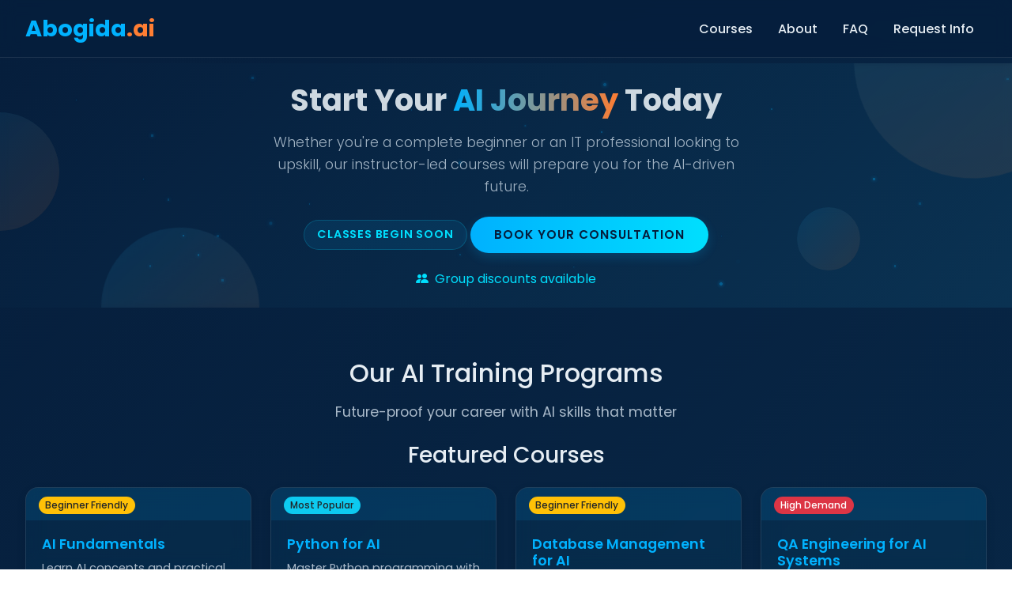

--- FILE ---
content_type: text/html; charset=utf-8
request_url: http://fsbhoffman.nwcdev.com/
body_size: 32190
content:
<!DOCTYPE html>
<html lang="en">
<head>
    <meta charset="UTF-8">
    <meta name="viewport" content="width=device-width, initial-scale=1.0">
    <title>Abogida.ai - AI Education Platform</title>
    <link rel="stylesheet" href="https://cdn.jsdelivr.net/npm/bootstrap@5.3.1/dist/css/bootstrap.min.css">
    <link rel="stylesheet" href="https://cdn.jsdelivr.net/npm/bootstrap-icons@1.11.0/font/bootstrap-icons.css">
    <link rel="preconnect" href="https://fonts.googleapis.com">
    <link rel="preconnect" href="https://fonts.gstatic.com" crossorigin>
    <link href="https://fonts.googleapis.com/css2?family=Poppins:wght@300;400;500;600;700&display=swap" rel="stylesheet">
    <link rel="stylesheet" href="/static/css/style.css">
    
</head>
<body>
    <nav class="navbar navbar-expand-lg navbar-dark">
        <div class="container">
            <a class="navbar-brand" href="/">
                <span class="logo-main">Abogida</span><span class="logo-ai">.ai</span>
            </a>
            <button class="navbar-toggler" type="button" data-bs-toggle="collapse" data-bs-target="#navbarNav">
                <span class="navbar-toggler-icon"></span>
            </button>
            <div class="collapse navbar-collapse" id="navbarNav">
                <ul class="navbar-nav ms-auto">
                    <li class="nav-item">
                        <a class="nav-link" href="#courses">Courses</a>
                    </li>
                    <li class="nav-item">
                        <a class="nav-link" href="#about">About</a>
                    </li>
                    <li class="nav-item">
                        <a class="nav-link" href="#faq">FAQ</a>
                    </li>
                    <li class="nav-item">
                        <a class="nav-link" href="/register">Request Info</a>
                    </li>
                </ul>
            </div>
        </div>
    </nav>

    <div class="flash-messages" style="margin-top: 70px;">
        
            
        
    </div>

    <main>
        
<section class="hero-section py-4 text-center">
    <div class="container hero-content">
        <div class="hero-text animate">
            <h1 class="display-5">Start Your <span>AI Journey</span> Today</h1>
            <p class="lead">Whether you're a complete beginner or an IT professional looking to upskill, our instructor-led courses will prepare you for the AI-driven future.</p>
            <div class="hero-cta mt-4">
                <div class="cta-container">
                    <div class="class-date mb-2">Classes begin soon</div>
                    <a href="/register" class="btn btn-primary btn-lg">Book Your Consultation</a>
                    <div class="mt-3" style="color: var(--teal);"><i class="bi bi-people-fill me-1"></i> Group discounts available</div>
                </div>
            </div>
        </div>
    </div>
    <!-- Matrix background animation -->
    <div class="matrix-background">
        <div class="pulse-dots"></div>
    </div>
    <!-- Floating shapes animation -->
    <div class="floating-shapes">
        <div class="shape"></div>
        <div class="shape"></div>
        <div class="shape"></div>
        <div class="shape"></div>
    </div>
</section>

<section id="courses" class="pt-4 pb-5">
    <div class="container">
        <h2 class="text-center mb-3">Our AI Training Programs</h2>
        <p class="section-subtitle text-center mb-4">Future-proof your career with AI skills that matter</p>
        
        
        <h3 class="text-center mb-4">Featured Courses</h3>
        <div class="row">
            <div class="col-md-6 col-lg-3 mb-4">
                <div class="card h-100 course-card">
                    <div class="card-header bg-primary-light">
                        <span class="badge bg-warning text-dark">Beginner Friendly</span>
                    </div>
                    <div class="card-body">
                        <h5 class="card-title">AI Fundamentals</h5>
                        <p class="card-text">Learn AI concepts and practical applications suitable for both technical and business professionals. Instructor-led.</p>
                        <ul class="list-unstyled">
                            <li><i class="bi bi-calendar3"></i> <small>Duration: 10 weeks</small></li>
                            <li><i class="bi bi-bar-chart"></i> <small>Level: Beginner</small></li>
                            <li><i class="bi bi-patch-check text-primary"></i> <small>Certificate Provided</small></li>
                        </ul>
                        <div class="mt-3">
                            <span class="badge bg-light text-dark me-1">AI Concepts</span>
                            <span class="badge bg-light text-dark me-1">ChatGPT</span>
                            <span class="badge bg-light text-dark me-1">Prompt Engineering</span>
                            <span class="badge bg-light text-dark">GenAI</span>
                        </div>
                    </div>
                    <div class="card-footer text-center">
                        <a href="/register?course=AI%20Fundamentals" class="btn btn-outline-primary">Learn More</a>
                    </div>
                </div>
            </div>
            <div class="col-md-6 col-lg-3 mb-4">
                <div class="card h-100 course-card">
                    <div class="card-header bg-primary-light">
                        <span class="badge bg-info text-dark">Most Popular</span>
                    </div>
                    <div class="card-body">
                        <h5 class="card-title">Python for AI</h5>
                        <p class="card-text">Master Python programming with focus on AI and data science applications. Instructor-led.</p>
                        <ul class="list-unstyled">
                            <li><i class="bi bi-calendar3"></i> <small>Duration: 12 weeks</small></li>
                            <li><i class="bi bi-bar-chart"></i> <small>Level: Intermediate</small></li>
                            <li><i class="bi bi-patch-check text-primary"></i> <small>Certificate Provided</small></li>
                        </ul>
                        <div class="mt-3">
                            <span class="badge bg-light text-dark me-1">NumPy</span>
                            <span class="badge bg-light text-dark me-1">Pandas</span>
                            <span class="badge bg-light text-dark me-1">RAG</span>
                            <span class="badge bg-light text-dark">scikit-learn</span>
                        </div>
                    </div>
                    <div class="card-footer text-center">
                        <a href="/register?course=Python%20for%20AI" class="btn btn-outline-primary">Learn More</a>
                    </div>
                </div>
            </div>
            <div class="col-md-6 col-lg-3 mb-4">
                <div class="card h-100 course-card">
                    <div class="card-header bg-primary-light">
                        <span class="badge bg-warning text-dark">Beginner Friendly</span>
                    </div>
                    <div class="card-body">
                        <h5 class="card-title">Database Management for AI</h5>
                        <p class="card-text">Learn to manage and prepare data for AI systems with structured and unstructured databases. Instructor-led.</p>
                        <ul class="list-unstyled">
                            <li><i class="bi bi-calendar3"></i> <small>Duration: 10 weeks</small></li>
                            <li><i class="bi bi-bar-chart"></i> <small>Level: Beginner</small></li>
                            <li><i class="bi bi-patch-check text-primary"></i> <small>Certificate Provided</small></li>
                        </ul>
                        <div class="mt-3">
                            <span class="badge bg-light text-dark me-1">SQL Basics</span>
                            <span class="badge bg-light text-dark me-1">Feature Engineering</span>
                            <span class="badge bg-light text-dark">ETL Basics</span>
                        </div>
                    </div>
                    <div class="card-footer text-center">
                        <a href="/register?course=Database%20Management%20for%20AI" class="btn btn-outline-primary">Learn More</a>
                    </div>
                </div>
            </div>
            <div class="col-md-6 col-lg-3 mb-4">
                <div class="card h-100 course-card">
                    <div class="card-header bg-primary-light">
                        <span class="badge bg-danger text-white">High Demand</span>
                    </div>
                    <div class="card-body">
                        <h5 class="card-title">QA Engineering for AI Systems</h5>
                        <p class="card-text">Apply quality assurance expertise to test and validate AI models and applications. Instructor-led.</p>
                        <ul class="list-unstyled">
                            <li><i class="bi bi-calendar3"></i> <small>Duration: 10 weeks</small></li>
                            <li><i class="bi bi-bar-chart"></i> <small>Level: Intermediate</small></li>
                            <li><i class="bi bi-patch-check text-primary"></i> <small>Certificate Provided</small></li>
                        </ul>
                        <div class="mt-3">
                            <span class="badge bg-light text-dark me-1">AI Testing</span>
                            <span class="badge bg-light text-dark me-1">Model Validation</span>
                            <span class="badge bg-light text-dark">Fairness Testing</span>
                        </div>
                    </div>
                    <div class="card-footer text-center">
                        <a href="/register?course=QA%20for%20AI%20Systems" class="btn btn-outline-primary">Learn More</a>
                    </div>
                </div>
            </div>
        </div>
        
        <!-- More Courses Row -->
        <div class="text-center mt-4 mb-5">
            <button class="btn btn-outline-primary" type="button" data-bs-toggle="collapse" data-bs-target="#moreCourses" aria-expanded="false" aria-controls="moreCourses">
                View More Courses <i class="bi bi-chevron-down"></i>
            </button>
        </div>
        
        <div class="collapse" id="moreCourses">
            <div class="row">
                <div class="col-md-6 col-lg-3 mb-4">
                    <div class="card h-100 course-card">
                        <div class="card-header bg-primary-light">
                            <span class="badge bg-danger text-white">Advanced</span>
                        </div>
                        <div class="card-body">
                            <h5 class="card-title">Machine Learning & Deep Learning</h5>
                            <p class="card-text">Dive deep into machine learning algorithms and practical applications.</p>
                            <ul class="list-unstyled">
                                <li><i class="bi bi-calendar3"></i> <small>Duration: 12 weeks</small></li>
                                <li><i class="bi bi-bar-chart"></i> <small>Level: Advanced</small></li>
                                <li><i class="bi bi-patch-check text-primary"></i> <small>Certificate Provided</small></li>
                            </ul>
                            <div class="mt-3">
                                <span class="badge bg-light text-dark me-1">Deep Learning</span>
                                <span class="badge bg-light text-dark me-1">Computer Vision</span>
                                <span class="badge bg-light text-dark">NLP</span>
                            </div>
                        </div>
                        <div class="card-footer text-center">
                            <a href="/register?course=Machine%20Learning" class="btn btn-outline-primary">Learn More</a>
                        </div>
                    </div>
                </div>
                <div class="col-md-6 col-lg-3 mb-4">
                    <div class="card h-100 course-card">
                        <div class="card-header bg-primary-light">
                            <span class="badge bg-success text-white">Career Boost</span>
                        </div>
                        <div class="card-body">
                            <h5 class="card-title">Cloud Computing with AWS</h5>
                            <p class="card-text">Learn to deploy and scale AI solutions using AWS cloud services. Instructor-led.</p>
                            <ul class="list-unstyled">
                                <li><i class="bi bi-calendar3"></i> <small>Duration: 10 weeks</small></li>
                                <li><i class="bi bi-bar-chart"></i> <small>Level: Intermediate</small></li>
                                <li><i class="bi bi-patch-check text-primary"></i> <small>Certificate Provided</small></li>
                            </ul>
                            <div class="mt-3">
                                <span class="badge bg-light text-dark me-1">AWS SageMaker</span>
                                <span class="badge bg-light text-dark me-1">AWS Lambda</span>
                                <span class="badge bg-light text-dark">EC2/S3</span>
                            </div>
                        </div>
                        <div class="card-footer text-center">
                            <a href="/register?course=Cloud%20Computing%20with%20AWS" class="btn btn-outline-primary">Learn More</a>
                        </div>
                    </div>
                </div>
            </div>
        </div>
        
        <!-- Horizontal Career Path Section -->
        <div class="horizontal-path-section mt-5 mb-5">
            <div class="path-header text-center mb-4">
                <h3>Your AI Career Journey</h3>
                <p>Map your path to AI expertise based on your experience level</p>
            </div>
            
            <div class="paths-container">
                <!-- Beginner Path -->
                <div class="career-journey">
                    <div class="journey-header">
                        <div class="icon-container"><i class="bi bi-star-fill"></i></div>
                        <h4>Beginner Path</h4>
                    </div>
                    
                    <div class="journey-path">
                        <div class="journey-step">
                            <div class="step-content">
                                <span class="step-name">AI Fundamentals</span>
                                <span class="step-duration">10 weeks</span>
                            </div>
                        </div>
                        <div class="journey-arrow"><i class="bi bi-arrow-right"></i></div>
                        <div class="journey-step">
                            <div class="step-content">
                                <span class="step-name">Python for AI</span>
                                <span class="step-duration">12 weeks</span>
                            </div>
                        </div>
                        <div class="journey-arrow"><i class="bi bi-arrow-right"></i></div>
                        <div class="journey-step">
                            <div class="step-content">
                                <span class="step-name">Machine Learning</span>
                                <span class="step-duration">12 weeks</span>
                            </div>
                        </div>
                    </div>
                    
                    <div class="journey-outcome">
                    </div>
                </div>
                
                <!-- IT Professional Specialization -->
                <div class="career-journey specialization-path">
                    <div class="journey-header">
                        <div class="icon-container"><i class="bi bi-code-square"></i></div>
                        <h4>IT Professional Specializations</h4>
                    </div>
                    
                    <div class="specialization-grid">
                        <div class="specialization-card">
                            <div class="specialization-icon">
                                <i class="bi bi-database"></i>
                            </div>
                            <h5>Data Engineering</h5>
                            <p>Database Management for AI Applications</p>
                            <span class="duration">10 weeks</span>
                        </div>
                        
                        <div class="specialization-card">
                            <div class="specialization-icon">
                                <i class="bi bi-check-circle"></i>
                            </div>
                            <h5>Quality Assurance</h5>
                            <p>Testing and Validation for AI Systems</p>
                            <span class="duration">10 weeks</span>
                        </div>
                        
                        <div class="specialization-card">
                            <div class="specialization-icon">
                                <i class="bi bi-cloud"></i>
                            </div>
                            <h5>Cloud Architecture</h5>
                            <p>Deploying and Scaling AI on AWS</p>
                            <span class="duration">10 weeks</span>
                        </div>
                    </div>
                    
                    <div class="journey-outcome">
                    </div>
                </div>
            </div>
        </div>
        
        <!-- Call to Action Box -->
        <div class="call-box mt-5">
            <div class="call-box-content">
                <div class="call-box-icon">
                    <i class="bi bi-telephone"></i>
                </div>
                <div class="call-box-text">
                    <h3>Questions about our courses?</h3>
                    <p>Call us today</p>
                    <a href="tel:2024155354" class="text-primary fw-bold">(202) 415-5354</a>
                    <div class="mt-2"><small><i class="bi bi-people-fill me-1"></i> Ask about our group discounts</small></div>
                </div>
            </div>
            <div class="call-box-buttons">
                <a href="/register" class="btn btn-primary">Book Your Consultation</a>
            </div>
        </div>
    </div>
</section>

<section id="about" class="py-5 bg-light">
    <div class="container">
        <h2 class="text-center mb-5">Why Choose Abogida.ai</h2>
        <div class="row text-center">
            <div class="col-md-4 mb-4">
                <div class="feature-card p-3">
                    <div class="feature-icon mb-3">
                        <i class="bi bi-person-check fs-1 text-primary"></i>
                    </div>
                    <h3>Expert Instructors</h3>
                    <p>Learn from industry professionals with years of experience in AI and machine learning.</p>
                </div>
            </div>
            <div class="col-md-4 mb-4">
                <div class="feature-card p-3">
                    <div class="feature-icon mb-3">
                        <i class="bi bi-code-square fs-1 text-primary"></i>
                    </div>
                    <h3>Hands-on Projects</h3>
                    <p>Apply your knowledge to real-world projects that enhance your portfolio.</p>
                </div>
            </div>
            <div class="col-md-4 mb-4">
                <div class="feature-card p-3">
                    <div class="feature-icon mb-3">
                        <i class="bi bi-briefcase fs-1 text-primary"></i>
                    </div>
                    <h3>Job-Ready Skills</h3>
                    <p>Gain practical skills that are in high demand across multiple industries.</p>
                </div>
            </div>
        </div>
        <div class="row text-center mt-4">
            <div class="col-md-4 mb-4">
                <div class="feature-card p-3">
                    <div class="feature-icon mb-3">
                        <i class="bi bi-calendar-check fs-1 text-primary"></i>
                    </div>
                    <h3>Flexible Schedule</h3>
                    <p>Choose between evening and weekend classes to fit your busy professional life.</p>
                </div>
            </div>
            <div class="col-md-4 mb-4">
                <div class="feature-card p-3">
                    <div class="feature-icon mb-3">
                        <i class="bi bi-person-video3 fs-1 text-primary"></i>
                    </div>
                    <h3>1 to 1 Mentorship</h3>
                    <p>Get personalized guidance from mentors dedicated to your success.</p>
                </div>
            </div>
            <div class="col-md-4 mb-4">
                <div class="feature-card p-3">
                    <div class="feature-icon mb-3">
                        <i class="bi bi-graph-up fs-1 text-primary"></i>
                    </div>
                    <h3>Career Support</h3>
                    <p>Access job placement assistance and networking opportunities after graduation.</p>
                </div>
            </div>
        </div>
    </div>
</section>

<section id="faq" class="py-5">
    <div class="container">
        <h2 class="text-center mb-5">Frequently Asked Questions</h2>
        <div class="row justify-content-center">
            <div class="col-lg-8">
                <div class="accordion" id="faqAccordion">
                    <div class="accordion-item">
                        <h2 class="accordion-header">
                            <button class="accordion-button" type="button" data-bs-toggle="collapse" data-bs-target="#faq1">
                                What background do I need for these courses?
                            </button>
                        </h2>
                        <div id="faq1" class="accordion-collapse collapse show" data-bs-parent="#faqAccordion">
                            <div class="accordion-body">
                                We welcome students of all backgrounds! Our courses are designed with multiple entry points. Complete beginners start with AI Fundamentals, while IT professionals can jump into specialized courses. We'll advise you on the best path for your career goals during your initial consultation.
                            </div>
                        </div>
                    </div>
                    <div class="accordion-item">
                        <h2 class="accordion-header">
                            <button class="accordion-button collapsed" type="button" data-bs-toggle="collapse" data-bs-target="#faq2">
                                Are there any prerequisites for enrollment?
                            </button>
                        </h2>
                        <div id="faq2" class="accordion-collapse collapse" data-bs-parent="#faqAccordion">
                            <div class="accordion-body">
                                No formal prerequisites! We've designed our courses to be accessible to everyone. We'll create a personalized learning path based on your background and career goals. All you need is interest in AI and a willingness to learn.
                            </div>
                        </div>
                    </div>
                    <div class="accordion-item">
                        <h2 class="accordion-header">
                            <button class="accordion-button collapsed" type="button" data-bs-toggle="collapse" data-bs-target="#faq3">
                                What is the class schedule like?
                            </button>
                        </h2>
                        <div id="faq3" class="accordion-collapse collapse" data-bs-parent="#faqAccordion">
                            <div class="accordion-body">
                                We offer flexible class schedules with evening and weekend options. You'll select your preferred schedule during registration based on your availability.
                            </div>
                        </div>
                    </div>
                    <div class="accordion-item">
                        <h2 class="accordion-header">
                            <button class="accordion-button collapsed" type="button" data-bs-toggle="collapse" data-bs-target="#faq4">
                                Will I receive a certificate upon completion?
                            </button>
                        </h2>
                        <div id="faq4" class="accordion-collapse collapse" data-bs-parent="#faqAccordion">
                            <div class="accordion-body">
                                Yes, all graduates receive an Abogida.ai certificate of completion. We also prepare you for industry-recognized certifications like AWS Machine Learning Specialty, Azure AI Engineer, and more.
                            </div>
                        </div>
                    </div>
                </div>
            </div>
        </div>
    </div>
</section>


    </main>

    <footer>
        <div class="container">
            <div class="footer-content">
                <div class="footer-logo-section">
                    <div class="footer-logo">Abogida<span>.ai</span></div>
                    <p class="footer-tagline">Empowering professionals with future-ready AI skills</p>
                    <p class="footer-tagline">Classes begin soon</p>
                </div>

                <div class="footer-contact">
                    <h3>Contact Us</h3>
                    <div class="contact-item">
                        <div class="contact-icon">
                            <i class="bi bi-envelope"></i>
                        </div>
                        <a href="mailto:info@abogida.ai">info@abogida.ai</a>
                    </div>
                    <div class="contact-item">
                        <div class="contact-icon">
                            <i class="bi bi-telephone"></i>
                        </div>
                        <a href="tel:2024155354">(202) 415-5354</a>
                    </div>
                    <div class="contact-item">
                        <div class="contact-icon">
                            <i class="bi bi-geo-alt"></i>
                        </div>
                        <span>DMV Area (Optional In-Person Sessions)</span>
                    </div>
                </div>

                <div class="footer-social-section">
                    <h3>Connect With Us</h3>
                    <div class="footer-social">
                        <a href="#" class="social-icon" aria-label="Twitter">
                            <i class="bi bi-twitter"></i>
                        </a>
                        <a href="#" class="social-icon" aria-label="Facebook">
                            <i class="bi bi-facebook"></i>
                        </a>
                        <a href="#" class="social-icon" aria-label="LinkedIn">
                            <i class="bi bi-linkedin"></i>
                        </a>
                        <a href="#" class="social-icon" aria-label="Instagram">
                            <i class="bi bi-instagram"></i>
                        </a>
                    </div>
                    <div class="mt-4">
                        <a href="/register" class="btn btn-primary">Book Your Consultation</a>
                    </div>
                </div>
            </div>

            <div class="footer-divider"></div>

            <div class="copyright">
                <p>&copy; 2026 Abogida.ai. All rights reserved. 
                   <a href="/privacy" class="text-white">Privacy Policy</a>
                </p>
            </div>
        </div>
    </footer>

    <!-- Registration Modal -->
    <div class="modal fade" id="registerModal" tabindex="-1" aria-labelledby="registerModalLabel" aria-hidden="true">
        <div class="modal-dialog modal-md">
            <div class="modal-content">
                <div class="modal-header bg-primary text-white">
                    <h5 class="modal-title" id="registerModalLabel">Book Your Free Consultation</h5>
                    <button type="button" class="btn-close btn-close-white" data-bs-dismiss="modal" aria-label="Close" style="font-size: 0.8rem;"></button>
                </div>
                <div class="modal-body">
                    <form action="/register" method="post" id="registerForm">
                        <div class="mb-3">
                            <label for="name" class="form-label">Full Name</label>
                            <input type="text" class="form-control" id="name" name="name" required>
                        </div>
                        <div class="mb-3">
                            <label for="phone" class="form-label">Phone Number</label>
                            <input type="tel" class="form-control" id="phone" name="phone" placeholder="(123) 456-7890">
                            <div class="form-text">Please provide either a phone number or email address.</div>
                        </div>
                        <div class="mb-3">
                            <label for="email" class="form-label">Email Address</label>
                            <input type="email" class="form-control" id="email" name="email">
                        </div>
                        <div class="mb-3">
                            <label for="course" class="form-label">Interested In</label>
                            <div class="form-select-container">
                                <select class="form-select bg-transparent text-white" id="course" name="course" required>
                                    <option value="" selected disabled>Select a Course</option>
                                    <option value="AI Fundamentals">AI Fundamentals</option>
                                    <option value="Python for AI">Python for AI</option>
                                    <option value="Database Management for AI">Database Management for AI</option>
                                    <option value="QA for AI Systems">QA Engineering for AI Systems</option>
                                    <option value="Machine Learning">Machine Learning & Deep Learning</option>
                                    <option value="Cloud Computing with AWS">Cloud Computing with AWS</option>
                                    <option value="Other/Custom">Other/Custom Course</option>
                                </select>
                            </div>
                        </div>
                        <div class="mb-3">
                            <label for="message" class="form-label">Questions/Comments</label>
                            <textarea class="form-control" id="message" name="message" rows="2"></textarea>
                        </div>
                        <div class="d-grid">
                            <button type="submit" class="btn btn-primary">Schedule My Consultation</button>
                        </div>
                    </form>
                </div>
                <div class="modal-footer">
                    <p class="small text-center w-100 mb-2">Speak with a course advisor about your AI career path.</p>
                    <div class="text-center w-100">
                        <a href="#" class="btn btn-sm btn-outline-secondary" data-bs-dismiss="modal">Back to Home</a>
                    </div>
                </div>
            </div>
        </div>
    </div>

    <script src="https://cdn.jsdelivr.net/npm/bootstrap@5.3.1/dist/js/bootstrap.bundle.min.js"></script>
    <script src="/static/js/main.js"></script>
    
</body>
</html>

--- FILE ---
content_type: text/css; charset=utf-8
request_url: http://fsbhoffman.nwcdev.com/static/css/style.css
body_size: 23555
content:
/* Main styles for Abogida.ai */

:root {
    --primary-blue: #00B2FF;
    --dark-blue: #061E3C;
    --teal: #00E0FF;
    --orange: #FF7E33;
    --gradient-bg: linear-gradient(135deg, #061E3C 0%, #0A3252 100%);
    --gradient-card: linear-gradient(135deg, rgba(0, 178, 255, 0.05) 0%, rgba(0, 224, 255, 0.05) 100%);
    --text-color: #E6EDF3;
    --text-secondary: #A9B9C9;
}

/* Global styles */
body {
    font-family: 'Poppins', 'Segoe UI', Tahoma, Geneva, Verdana, sans-serif;
    line-height: 1.6;
    background: var(--gradient-bg);
    color: var(--text-color);
    margin: 0;
    padding: 0;
    min-height: 100vh;
}

.container {
    max-width: 1400px;
    margin: 0 auto;
    padding: 0 2rem;
}

/* Navbar */
.navbar {
    backdrop-filter: blur(10px);
    background: rgba(6, 30, 60, 0.8) !important;
    border-bottom: 1px solid rgba(255, 255, 255, 0.1);
    position: fixed;
    width: 100%;
    top: 0;
    z-index: 1000;
    transition: background 0.3s;
}

.navbar-brand {
    font-weight: 700;
    font-size: 1.8rem;
    display: flex;
    align-items: center;
}

.navbar-brand .logo-main {
    color: var(--primary-blue);
    font-family: 'Poppins', 'Segoe UI', sans-serif;
}

.navbar-brand .logo-ai {
    color: var(--orange);
    font-family: 'Poppins', 'Segoe UI', sans-serif;
}

.navbar-dark .navbar-nav .nav-link {
    color: var(--text-color);
    position: relative;
    padding: 0.5rem 1rem;
    font-weight: 500;
    transition: color 0.3s;
}

.navbar-dark .navbar-nav .nav-link:hover {
    color: var(--primary-blue);
}

.navbar-dark .navbar-nav .nav-link::after {
    content: '';
    position: absolute;
    bottom: -5px;
    left: 0;
    width: 0;
    height: 2px;
    background: linear-gradient(to right, var(--primary-blue), var(--teal));
    transition: width 0.3s;
}

.navbar-dark .navbar-nav .nav-link:hover::after {
    width: 100%;
}

/* Hero section */
.hero-section {
    background: var(--gradient-bg);
    color: white;
    padding: 7rem 0 2rem;
    position: relative;
    overflow: hidden;
    margin-top: 0;
    margin-bottom: 2.5rem;
}

.hero-section::before {
    content: '';
    position: absolute;
    top: 0;
    left: 0;
    right: 0;
    bottom: 0;
    background-image: url("data:image/svg+xml,%3Csvg width='100%25' height='100%25' xmlns='http://www.w3.org/2000/svg'%3E%3Cdefs%3E%3Cpattern id='smallGrid' width='20' height='20' patternUnits='userSpaceOnUse'%3E%3Cpath d='M 20 0 L 0 0 0 20' fill='none' stroke='rgba(255, 255, 255, 0.03)' stroke-width='0.5'/%3E%3C/pattern%3E%3C/defs%3E%3Crect width='100%25' height='100%25' fill='url(%23smallGrid)' /%3E%3C/svg%3E");
    opacity: 0.4;
    z-index: 0;
}

.hero-content {
    display: flex;
    flex-direction: column;
    align-items: center;
    text-align: center;
}

.hero-text {
    max-width: 800px;
    margin: 0 auto;
    z-index: 1;
}

.hero-section .container {
    position: relative;
    z-index: 1;
}

.hero-section h1 {
    font-size: 2.4rem;
    font-weight: 700;
    margin-bottom: 1rem;
    line-height: 1.2;
    color: rgba(230, 237, 243, 0.9);
}

.hero-section h1 span {
    background: linear-gradient(to right, var(--primary-blue), var(--orange));
    -webkit-background-clip: text;
    background-clip: text;
    -webkit-text-fill-color: transparent;
    color: var(--primary-blue);
}

.hero-section .lead {
    font-size: 1.1rem;
    margin-bottom: 1.5rem;
    color: rgba(169, 185, 201, 0.95);
    max-width: 600px;
    margin-left: auto;
    margin-right: auto;
}

.class-date {
    font-size: 0.9rem;
    color: var(--teal);
    margin-bottom: 0.75rem;
    font-weight: 600;
    text-transform: uppercase;
    letter-spacing: 0.8px;
    background: rgba(0, 178, 255, 0.1);
    display: inline-block;
    padding: 0.4rem 1rem;
    border-radius: 30px;
    border: 1px solid rgba(0, 224, 255, 0.2);
}

/* Buttons */
.btn-primary {
    background: linear-gradient(90deg, var(--primary-blue), var(--teal));
    border: none;
    color: var(--dark-blue);
    padding: 10px 25px;
    border-radius: 30px;
    font-weight: 600;
    transition: transform 0.3s, box-shadow 0.3s;
    text-transform: uppercase;
    letter-spacing: 0.5px;
    font-size: 0.85rem;
}

.btn-primary:hover {
    transform: translateY(-3px);
    box-shadow: 0 10px 20px rgba(0, 178, 255, 0.2);
    background: linear-gradient(90deg, var(--primary-blue), var(--teal));
    border: none;
}

.hero-section .btn-primary {
    padding: 12px 30px;
    font-size: 0.95rem;
    letter-spacing: 1px;
    box-shadow: 0 5px 15px rgba(0, 178, 255, 0.2);
}

.btn-outline-light {
    border-color: rgba(255, 255, 255, 0.2);
    border-radius: 30px;
    padding: 10px 25px;
    font-weight: 600;
    transition: transform 0.3s, box-shadow 0.3s;
}

.btn-outline-light:hover {
    transform: translateY(-3px);
    box-shadow: 0 10px 20px rgba(0, 0, 0, 0.1);
}

.btn-outline-primary {
    color: var(--primary-blue);
    border-color: var(--primary-blue);
    border-radius: 30px;
    padding: 10px 25px;
    font-weight: 600;
    transition: transform 0.3s, box-shadow 0.3s;
}

.btn-outline-primary:hover {
    background-color: var(--primary-blue);
    border-color: var(--primary-blue);
    transform: translateY(-3px);
    box-shadow: 0 10px 20px rgba(0, 178, 255, 0.1);
}

/* Cards */
.card {
    transition: transform 0.3s ease, box-shadow 0.3s ease;
    border: 1px solid rgba(255, 255, 255, 0.1);
    border-radius: 16px;
    overflow: hidden;
    box-shadow: 0 4px 12px rgba(0,0,0,0.1);
    background: var(--gradient-card);
    backdrop-filter: blur(10px);
    color: var(--text-color);
    height: 100%;
}

.card:hover {
    transform: translateY(-10px);
    box-shadow: 0 12px 20px rgba(0,0,0,0.15);
}

.card-title {
    color: var(--primary-blue);
    font-weight: 600;
    font-size: 1.1rem;
}

.card-body {
    color: var(--text-secondary);
    padding: 1.25rem;
}

.card-footer {
    background-color: transparent;
    border-top: 1px solid rgba(255, 255, 255, 0.05);
    padding: 0.75rem 1.25rem;
}

/* Course Cards */
.course-card .card-header {
    background-color: rgba(0, 178, 255, 0.1);
    border-bottom: none;
    padding-top: 8px;
    padding-bottom: 8px;
}

.course-card .badge {
    font-weight: 500;
    padding: 0.4em 0.7em;
    font-size: 0.75rem;
}

.bg-primary-light {
    background-color: rgba(0, 178, 255, 0.1);
}

.course-card .card-text {
    font-size: 0.9rem;
    margin-bottom: 0.75rem;
}

.course-card .list-unstyled li {
    font-size: 0.85rem;
    margin-bottom: 0.25rem;
}

.certificate-badge {
    display: flex;
    align-items: center;
    gap: 0.25rem;
    font-size: 0.75rem;
    color: var(--text-secondary);
    background: rgba(0, 178, 255, 0.05);
    padding: 0.3rem 0.6rem;
    border-radius: 4px;
    border: 1px solid rgba(0, 178, 255, 0.1);
}

.certificate-badge i {
    color: var(--primary-blue);
    font-size: 0.85rem;
}

/* Feature Cards */
.feature-card {
    background: var(--gradient-card);
    border-radius: 16px;
    box-shadow: 0 4px 12px rgba(0,0,0,0.05);
    height: 100%;
    transition: transform 0.3s ease, box-shadow 0.3s ease;
    border: 1px solid rgba(255, 255, 255, 0.05);
    backdrop-filter: blur(10px);
}

.feature-card:hover {
    transform: translateY(-10px);
    box-shadow: 0 8px 16px rgba(0,0,0,0.1);
}

.feature-icon {
    color: var(--primary-blue);
}

/* Section styling */
.section {
    padding: 4rem 0;
}

.section-header {
    text-align: center;
    margin-bottom: 3rem;
}

.section-title {
    font-size: 2rem;
    font-weight: 700;
    margin-bottom: 1rem;
    color: var(--text-color);
}

.section-subtitle {
    font-size: 1.1rem;
    color: var(--text-secondary);
    max-width: 700px;
    margin: 0 auto;
}

/* Background styles */
.bg-light {
    background: rgba(255, 255, 255, 0.03) !important;
    backdrop-filter: blur(10px);
}

.bg-primary {
    background: linear-gradient(135deg, var(--primary-blue) 0%, var(--teal) 100%) !important;
}

/* Flash messages */
.flash-messages {
    padding: 10px 15px 0;
}

/* Footer */
footer {
    margin-top: 50px;
    padding: 4rem 0 2rem;
    position: relative;
    background-color: var(--dark-blue);
    border-top: 1px solid rgba(255, 255, 255, 0.05);
}

.footer-content {
    display: grid;
    grid-template-columns: 2fr 1fr 1fr;
    gap: 4rem;
    margin-bottom: 2rem;
}

footer a {
    color: var(--text-secondary);
    text-decoration: none;
    transition: color 0.3s;
}

footer a:hover {
    color: var(--primary-blue);
    text-decoration: none;
}

.footer-logo {
    font-size: 1.8rem;
    font-weight: 700;
    margin-bottom: 1rem;
    display: inline-block;
    color: var(--primary-blue);
}

.footer-logo span {
    color: var(--orange);
}

.footer-tagline {
    color: var(--text-secondary);
    margin-bottom: 1rem;
    max-width: 350px;
}

.footer-contact h3,
.footer-social-section h3 {
    font-size: 1.2rem;
    margin-bottom: 1.5rem;
    font-weight: 600;
    color: var(--text-color);
}

.contact-item {
    display: flex;
    gap: 1rem;
    margin-bottom: 1rem;
    color: var(--text-secondary);
    align-items: center;
}

.contact-icon {
    display: flex;
    align-items: center;
    justify-content: center;
    width: 30px;
    height: 30px;
    background: rgba(255, 255, 255, 0.05);
    border-radius: 50%;
    color: var(--primary-blue);
}

.footer-social {
    display: flex;
    gap: 1rem;
}

.social-icon {
    width: 40px;
    height: 40px;
    border-radius: 50%;
    background: rgba(255, 255, 255, 0.05);
    display: flex;
    align-items: center;
    justify-content: center;
    color: var(--text-color);
    transition: background 0.3s, transform 0.3s;
}

.social-icon:hover {
    background: var(--primary-blue);
    transform: translateY(-3px);
}

.footer-divider {
    height: 1px;
    width: 100%;
    background: rgba(255, 255, 255, 0.05);
    margin-bottom: 2rem;
}

.copyright {
    text-align: center;
    color: var(--text-secondary);
    font-size: 0.9rem;
}

@media (max-width: 768px) {
    .footer-content {
        grid-template-columns: 1fr;
        gap: 2rem;
    }

    .footer-tagline {
        max-width: 100%;
    }
}

/* Form styles */
.form-control, .form-select {
    background: rgba(255, 255, 255, 0.05);
    border: 1px solid rgba(255, 255, 255, 0.1);
    color: var(--text-color);
}

.form-control:focus, .form-select:focus {
    background: rgba(255, 255, 255, 0.08);
    border-color: var(--primary-blue);
    box-shadow: 0 0 0 0.25rem rgba(0, 178, 255, 0.25);
    color: var(--text-color);
}

/* Fix for select options */
.form-select option {
    background-color: var(--dark-blue);
    color: var(--text-color);
}

/* Remove default select styling and add custom styling */
.form-select {
    appearance: none;
    -webkit-appearance: none;
    -moz-appearance: none;
    position: relative;
    background-image: none;
    padding-right: 2.5rem;
}

/* Add a custom dropdown arrow using ::after */
.modal-body .form-select-container {
    position: relative;
}

.modal-body .form-select-container::after {
    content: "▼";
    font-size: 0.7rem;
    color: rgba(255, 255, 255, 0.6);
    position: absolute;
    right: 15px;
    top: 50%;
    transform: translateY(-50%);
    pointer-events: none;
}

/* Animation */
@keyframes fadeIn {
    from {
        opacity: 0;
        transform: translateY(20px);
    }
    to {
        opacity: 1;
        transform: translateY(0);
    }
}

.animate {
    animation: fadeIn 0.8s ease forwards;
}

/* Matrix background and pulse dots */
.floating-shapes {
    position: absolute;
    top: 0;
    left: 0;
    width: 100%;
    height: 100%;
    z-index: 0;
    overflow: hidden;
    pointer-events: none;
}

.shape {
    position: absolute;
    border-radius: 50%;
    background: linear-gradient(135deg, rgba(0, 178, 255, 0.1), rgba(255, 126, 51, 0.1));
    animation: float 15s infinite linear;
    backdrop-filter: blur(5px);
}

.shape:nth-child(1) {
    width: 300px;
    height: 300px;
    top: -150px;
    right: -100px;
    animation-duration: 35s;
}

.shape:nth-child(2) {
    width: 200px;
    height: 200px;
    bottom: -100px;
    left: 10%;
    animation-duration: 25s;
    animation-delay: 2s;
}

.shape:nth-child(3) {
    width: 150px;
    height: 150px;
    top: 20%;
    left: -75px;
    animation-duration: 30s;
    animation-delay: 5s;
}

.shape:nth-child(4) {
    width: 80px;
    height: 80px;
    bottom: 15%;
    right: 15%;
    animation-duration: 20s;
    animation-delay: 7s;
}

@keyframes float {
    0% {
        transform: translateY(0) rotate(0deg);
    }
    50% {
        transform: translateY(-30px) rotate(180deg);
    }
    100% {
        transform: translateY(0) rotate(360deg);
    }
}

/* Pulse dots animation */
.pulse-dots {
    position: absolute;
    width: 100%;
    height: 100%;
    top: 0;
    left: 0;
}

.pulse-dot {
    position: absolute;
    width: 3px;
    height: 3px;
    border-radius: 50%;
    background-color: rgba(0, 178, 255, 0.4);
    box-shadow: 0 0 5px rgba(0, 178, 255, 0.6);
    animation: nodePulse 5s infinite ease-in-out;
}

@keyframes nodePulse {
    0% {
        opacity: 0;
        transform: scale(0);
    }
    20% {
        opacity: 0.7;
        transform: scale(1);
    }
    30% {
        opacity: 0.5;
        transform: scale(1);
    }
    70% {
        opacity: 0;
        transform: scale(3);
    }
    100% {
        opacity: 0;
        transform: scale(0);
    }
}

/* Accordion styling for dark theme */
.accordion-item {
    background: var(--gradient-card);
    border: 1px solid rgba(255, 255, 255, 0.05);
    border-radius: 8px;
    margin-bottom: 10px;
    overflow: hidden;
}

.accordion-button {
    background: rgba(255, 255, 255, 0.03);
    color: var(--text-color);
    border: none;
    font-weight: 500;
}

.accordion-button:not(.collapsed) {
    background: rgba(0, 178, 255, 0.05);
    color: var(--primary-blue);
    box-shadow: none;
}

.accordion-button:focus {
    box-shadow: none;
    border-color: rgba(255, 255, 255, 0.1);
}

.accordion-button::after {
    background-image: url("data:image/svg+xml,%3csvg xmlns='http://www.w3.org/2000/svg' viewBox='0 0 16 16' fill='%23e6edf3'%3e%3cpath fill-rule='evenodd' d='M1.646 4.646a.5.5 0 0 1 .708 0L8 10.293l5.646-5.647a.5.5 0 0 1 .708.708l-6 6a.5.5 0 0 1-.708 0l-6-6a.5.5 0 0 1 0-.708z'/%3e%3c/svg%3e");
}

.accordion-button:not(.collapsed)::after {
    background-image: url("data:image/svg+xml,%3csvg xmlns='http://www.w3.org/2000/svg' viewBox='0 0 16 16' fill='%2300B2FF'%3e%3cpath fill-rule='evenodd' d='M1.646 4.646a.5.5 0 0 1 .708 0L8 10.293l5.646-5.647a.5.5 0 0 1 .708.708l-6 6a.5.5 0 0 1-.708 0l-6-6a.5.5 0 0 1 0-.708z'/%3e%3c/svg%3e");
}

.accordion-body {
    background: rgba(255, 255, 255, 0.01);
    color: var(--text-secondary);
}

/* Badge styling */
.badge {
    font-weight: 500;
    padding: 0.5em 0.8em;
    border-radius: 30px;
}

.badge.bg-light {
    background: rgba(255, 255, 255, 0.1) !important;
    color: var(--text-color) !important;
}

/* Call-to-action box */
.call-box {
    background: linear-gradient(135deg, rgba(0, 178, 255, 0.1) 0%, rgba(255, 126, 51, 0.1) 100%);
    border-radius: 16px;
    padding: 2rem;
    margin-top: 3rem;
    display: flex;
    justify-content: space-between;
    align-items: center;
    border: 1px solid rgba(255, 255, 255, 0.05);
}

.call-box-content {
    display: flex;
    align-items: center;
    gap: 1.5rem;
}

.call-box-icon {
    width: 60px;
    height: 60px;
    display: flex;
    align-items: center;
    justify-content: center;
    background: rgba(0, 178, 255, 0.1);
    border-radius: 50%;
    color: var(--primary-blue);
}

.call-box h3 {
    font-size: 1.3rem;
    margin-bottom: 0.25rem;
}

.call-box p {
    color: var(--text-secondary);
    margin-bottom: 0.5rem;
}

/* Registration Modal */
.modal-content {
    background: var(--gradient-bg);
    border: 1px solid rgba(255, 255, 255, 0.1);
    border-radius: 16px;
    overflow: hidden;
}

.modal-header {
    border-bottom: 1px solid rgba(255, 255, 255, 0.1);
    background: linear-gradient(90deg, var(--primary-blue), var(--teal));
}

.modal-title {
    color: var(--dark-blue);
    font-weight: 600;
}

.modal-body {
    color: var(--text-color);
    padding: 1.5rem;
}

.modal-footer {
    border-top: 1px solid rgba(255, 255, 255, 0.1);
    background: rgba(255, 255, 255, 0.03);
}

.success-icon {
    font-size: 3rem;
    display: inline-block;
    background: rgba(25, 135, 84, 0.1);
    width: 80px;
    height: 80px;
    line-height: 80px;
    border-radius: 50%;
    margin-bottom: 1rem;
    border: 1px solid rgba(25, 135, 84, 0.2);
}

/* Horizontal Career Path Section */
.horizontal-path-section {
    background: rgba(0, 178, 255, 0.05);
    border-radius: 16px;
    padding: 2rem;
    border: 1px solid rgba(255, 255, 255, 0.05);
}

.path-header h3 {
    color: var(--primary-blue);
    font-weight: 600;
    margin-bottom: 0.5rem;
}

.path-header p {
    color: var(--text-secondary);
    max-width: 600px;
    margin: 0 auto;
}

.paths-container {
    display: flex;
    flex-direction: column;
    gap: 2rem;
    margin-top: 2rem;
}

.career-journey {
    background: var(--gradient-card);
    border-radius: 12px;
    padding: 1.5rem;
    border: 1px solid rgba(255, 255, 255, 0.05);
    transition: transform 0.3s ease;
}

.career-journey:hover {
    transform: translateY(-5px);
    box-shadow: 0 10px 20px rgba(0,0,0,0.15);
}

.journey-header {
    display: flex;
    align-items: center;
    margin-bottom: 1.5rem;
    border-bottom: 1px solid rgba(255, 255, 255, 0.1);
    padding-bottom: 0.75rem;
}

.journey-header .icon-container {
    width: 48px;
    height: 48px;
    display: flex;
    align-items: center;
    justify-content: center;
    background: linear-gradient(135deg, rgba(0, 178, 255, 0.1) 0%, rgba(0, 224, 255, 0.1) 100%);
    border-radius: 50%;
    margin-right: 1rem;
}

.journey-header i {
    color: var(--primary-blue);
    font-size: 1.5rem;
}

.journey-header h4 {
    margin: 0;
    color: var(--text-color);
    font-weight: 600;
}

.journey-path {
    display: flex;
    align-items: center;
    flex-wrap: nowrap;
    overflow-x: auto;
    padding-bottom: 1rem;
    margin-bottom: 1rem;
}

.journey-step {
    min-width: 130px;
    background: rgba(0, 178, 255, 0.08);
    border-radius: 8px;
    padding: 0.75rem;
    margin-right: 0.5rem;
    margin-left: 0.5rem;
    flex-shrink: 0;
    border: 1px solid rgba(0, 178, 255, 0.15);
}

.journey-arrow {
    margin: 0 0.5rem;
    color: var(--primary-blue);
    flex-shrink: 0;
}

.journey-arrow i {
    font-size: 1.25rem;
}

.step-content {
    display: flex;
    flex-direction: column;
    align-items: center;
    text-align: center;
}

.step-name {
    font-weight: 600;
    font-size: 0.9rem;
    margin-bottom: 0.3rem;
    color: var(--text-color);
}

.step-duration {
    font-size: 0.75rem;
    color: var(--text-secondary);
}

.journey-outcome {
    display: flex;
    justify-content: center;
    flex-wrap: wrap;
    gap: 1rem;
    border-top: 1px solid rgba(255, 255, 255, 0.1);
    padding-top: 1rem;
}

.journey-outcome span {
    background: linear-gradient(135deg, rgba(0, 178, 255, 0.1) 0%, rgba(0, 224, 255, 0.1) 100%);
    border: 1px solid rgba(0, 178, 255, 0.2);
    border-radius: 20px;
    padding: 0.35rem 0.85rem;
    font-size: 0.85rem;
    color: var(--primary-blue);
    font-weight: 500;
}

.career-journey:nth-child(1) {
    border-left: 3px solid var(--teal);
}

.career-journey.specialization-path {
    border-left: 3px solid var(--orange);
}

/* Specialization Grid */
.specialization-grid {
    display: flex;
    justify-content: space-between;
    flex-wrap: wrap;
    gap: 1.5rem;
    margin-bottom: 1.5rem;
}

.specialization-card {
    background: rgba(0, 178, 255, 0.05);
    border-radius: 10px;
    padding: 1.25rem;
    text-align: center;
    flex: 1;
    min-width: 180px;
    border: 1px solid rgba(255, 255, 255, 0.08);
    transition: transform 0.3s ease, box-shadow 0.3s ease;
}

.specialization-card:hover {
    transform: translateY(-5px);
    box-shadow: 0 8px 20px rgba(0,0,0,0.1);
    background: rgba(0, 178, 255, 0.08);
}

.specialization-icon {
    width: 60px;
    height: 60px;
    display: flex;
    align-items: center;
    justify-content: center;
    background: linear-gradient(135deg, rgba(0, 178, 255, 0.15) 0%, rgba(0, 224, 255, 0.15) 100%);
    border-radius: 50%;
    margin: 0 auto 1rem;
}

.specialization-icon i {
    color: var(--primary-blue);
    font-size: 1.75rem;
}

.specialization-card h5 {
    font-size: 1rem;
    font-weight: 600;
    color: var(--text-color);
    margin-bottom: 0.5rem;
}

.specialization-card p {
    font-size: 0.85rem;
    color: var(--text-secondary);
    margin-bottom: 0.75rem;
    line-height: 1.4;
}

.specialization-card .duration {
    display: inline-block;
    background: rgba(0, 178, 255, 0.1);
    color: var(--primary-blue);
    padding: 0.25rem 0.75rem;
    border-radius: 20px;
    font-size: 0.75rem;
    font-weight: 500;
}

@media (max-width: 768px) {
    .journey-path {
        flex-direction: column;
        align-items: stretch;
    }
    
    .journey-step {
        width: 100%;
        margin: 0.5rem 0;
    }
    
    .journey-arrow {
        transform: rotate(90deg);
        margin: 0.5rem auto;
        display: flex;
        justify-content: center;
        width: 100%;
        height: 30px;
    }
    
    .journey-outcome {
        flex-direction: column;
        align-items: center;
    }
}

/* Responsive adjustments */
@media (max-width: 768px) {
    .hero-section {
        padding: 100px 0 50px;
    }
    
    .hero-section h1 {
        font-size: 2rem;
    }
    
    .section {
        padding: 3rem 0;
    }
    
    .cta-section {
        padding: 3rem 1.5rem;
    }
    
    .call-box {
        flex-direction: column;
        text-align: center;
        gap: 1.5rem;
    }
    
    /* Mobile modal improvements */
    .modal-dialog {
        margin: 0.5rem;
        max-width: 95%;
    }
    
    .modal-content {
        max-height: 90vh;
        overflow-y: auto;
    }
    
    .modal-header {
        position: sticky;
        top: 0;
        z-index: 1050;
        padding: 0.75rem 1rem;
    }
    
    .modal-title {
        font-size: 1.1rem;
    }
    
    .btn-close-white {
        padding: 0.6rem 0.6rem;
        margin: -0.6rem -0.6rem -0.6rem auto;
    }

    .call-box-content {
        flex-direction: column;
    }
    
    .path-track {
        margin-bottom: 1.5rem;
    }
}

--- FILE ---
content_type: application/javascript; charset=utf-8
request_url: http://fsbhoffman.nwcdev.com/static/js/main.js
body_size: 9422
content:
// Main JavaScript file for Abogida.ai

function createStarfield() {
    const heroSection = document.querySelector('.hero-section');
    if (!heroSection) return;
    
    // Check if floating-shapes exists; if not, create it
    let floatingShapes = heroSection.querySelector('.floating-shapes');
    if (!floatingShapes) {
        floatingShapes = document.createElement('div');
        floatingShapes.className = 'floating-shapes';
        heroSection.appendChild(floatingShapes);
    }
    
    // Create pulse-dots container
    let pulseDots = floatingShapes.querySelector('.pulse-dots');
    if (!pulseDots) {
        pulseDots = document.createElement('div');
        pulseDots.className = 'pulse-dots';
        floatingShapes.appendChild(pulseDots);
    }
    
    const width = heroSection.offsetWidth;
    const height = heroSection.offsetHeight;
    
    // Create stars
    const starCount = 35;
    
    for (let i = 0; i < starCount; i++) {
        const star = document.createElement('div');
        star.classList.add('pulse-dot');
        
        // Random position 
        const x = Math.random() * width;
        const y = Math.random() * height;
        
        star.style.left = `${x}px`;
        star.style.top = `${y}px`;
        
        // Random size variation
        const size = 1 + Math.random() * 3;
        star.style.width = `${size}px`;
        star.style.height = `${size}px`;
        
        // Random opacity
        star.style.opacity = 0.4 + Math.random() * 0.6;
        
        // Random animation delay
        star.style.animationDelay = `${Math.random() * 4}s`;
        star.style.animationDuration = `${3 + Math.random() * 3}s`;
        
        pulseDots.appendChild(star);
    }
}

function setupRegistrationModal() {
    // Get the register modal
    const registerModal = document.getElementById('registerModal');
    if (!registerModal) return;
    
    // Convert the modal to a Bootstrap modal instance
    const modal = new bootstrap.Modal(registerModal);
    
    // Get all elements with registration links
    const registerLinks = document.querySelectorAll('a[href*="register"]');
    
    // Add click event listeners to all registration links
    registerLinks.forEach(link => {
        link.addEventListener('click', function(e) {
            // Check if this is not the privacy policy link inside the modal
            if (!this.closest('.modal') && !this.closest('.form-check')) {
                e.preventDefault();
                
                // If there's a course parameter in the URL, pre-select it in the modal
                const href = this.getAttribute('href');
                const courseParam = new URLSearchParams(href.split('?')[1]).get('course');
                
                if (courseParam) {
                    const courseSelect = registerModal.querySelector('#course');
                    if (courseSelect) {
                        for (let i = 0; i < courseSelect.options.length; i++) {
                            if (courseSelect.options[i].value === courseParam) {
                                courseSelect.selectedIndex = i;
                                break;
                            }
                        }
                    }
                }
                
                // Show the modal
                modal.show();
            }
        });
    });
    
    // Handle form submission within the modal
    const registerForm = document.getElementById('registerForm');
    if (registerForm) {
        registerForm.addEventListener('submit', function(e) {
            e.preventDefault();
            
            // Validate that either email or phone is provided
            const email = registerForm.querySelector('#email').value.trim();
            const phone = registerForm.querySelector('#phone').value.trim();
            
            if (!email && !phone) {
                alert('Please provide either a phone number or email address so we can contact you.');
                return;
            }
            
            // Collect form data
            const formData = new FormData(registerForm);
            
            // Submit the form via AJAX
            fetch(registerForm.getAttribute('action'), {
                method: 'POST',
                body: formData,
                headers: {
                    'X-Requested-With': 'XMLHttpRequest'
                }
            })
            .then(response => response.json())
            .then(data => {
                if (data.success) {
                    // Display success message and close modal
                    const modalBody = registerModal.querySelector('.modal-body');
                    modalBody.innerHTML = `
                        <div class="text-center py-4">
                            <div class="success-icon mb-3">
                                <i class="bi bi-check-circle-fill text-success"></i>
                            </div>
                            <h4>Thank You!</h4>
                            <p>We've received your request and will contact you shortly with more information about our AI programs.</p>
                            <p class="mt-4 mb-3">Prefer we call you?</p>
                            <a href="tel:2024155354" class="btn btn-outline-primary">
                                <i class="bi bi-telephone"></i> (202) 415-5354
                            </a>
                        </div>
                    `;
                    
                    // Close modal after 3 seconds
                    setTimeout(() => {
                        modal.hide();
                        
                        // Reset form after modal is hidden
                        registerForm.reset();
                    }, 3000);
                } else {
                    // Display error message
                    alert(data.message || 'There was an error processing your registration. Please try again.');
                }
            })
            .catch(error => {
                // For demo purposes, show success even on error
                const modalBody = registerModal.querySelector('.modal-body');
                modalBody.innerHTML = `
                    <div class="text-center py-4">
                        <div class="success-icon mb-3">
                            <i class="bi bi-check-circle-fill text-success"></i>
                        </div>
                        <h4>Thank You!</h4>
                        <p>We've received your request and will contact you shortly with more information about our AI programs.</p>
                        <p class="mt-4 mb-3">Prefer we call you?</p>
                        <a href="tel:2024155354" class="btn btn-outline-primary">
                            <i class="bi bi-telephone"></i> (202) 415-5354
                        </a>
                    </div>
                `;
                
                // Close modal after 3 seconds
                setTimeout(() => {
                    modal.hide();
                    
                    // Reset the form (will be reloaded when modal is opened again)
                    setTimeout(() => {
                        registerModal.querySelector('.modal-body').innerHTML = registerForm.outerHTML;
                    }, 500);
                }, 3000);
            });
        });
    }
}

document.addEventListener('DOMContentLoaded', function() {
    // Create starfield animation
    createStarfield();
    
    // Setup registration modal functionality
    setupRegistrationModal();
    
    // Initialize any JavaScript libraries or custom code
    console.log('Abogida.ai website loaded');
    
    // Add the current year to the footer
    document.querySelectorAll('.current-year').forEach(function(element) {
        element.textContent = new Date().getFullYear();
    });
    
    // Auto-dismiss flash messages after 5 seconds
    setTimeout(function() {
        const flashMessages = document.querySelectorAll('.alert');
        flashMessages.forEach(function(message) {
            const closeButton = message.querySelector('.btn-close');
            if (closeButton) {
                closeButton.click();
            }
        });
    }, 5000);
    
    // Pre-fill registration form from URL parameters
    const courseSelect = document.getElementById('course');
    const urlParams = new URLSearchParams(window.location.search);
    const courseParam = urlParams.get('course');
    
    if (courseSelect && courseParam) {
        for (let i = 0; i < courseSelect.options.length; i++) {
            if (courseSelect.options[i].value === courseParam) {
                courseSelect.selectedIndex = i;
                break;
            }
        }
    }
    
    // Make header transparent initially and change on scroll
    const navbar = document.querySelector('.navbar');
    if (navbar) {
        window.addEventListener('scroll', function() {
            if (window.scrollY > 50) {
                navbar.style.background = 'rgba(6, 30, 60, 0.9)';
            } else {
                navbar.style.background = 'rgba(6, 30, 60, 0.8)';
            }
        });
    }
});